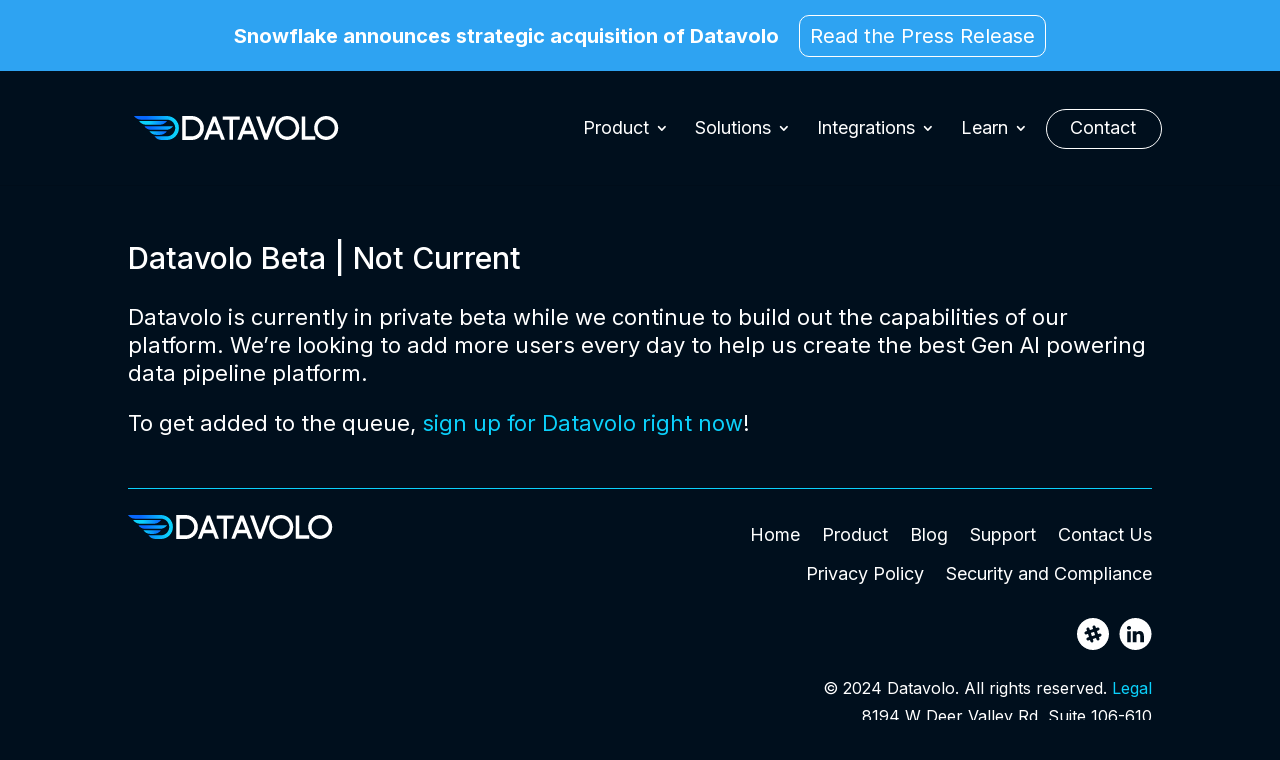

--- FILE ---
content_type: text/css
request_url: https://datavolo.io/wp-content/et-cache/global/et-divi-customizer-global.min.css?ver=1764941215
body_size: 2120
content:
body,.et_pb_column_1_2 .et_quote_content blockquote cite,.et_pb_column_1_2 .et_link_content a.et_link_main_url,.et_pb_column_1_3 .et_quote_content blockquote cite,.et_pb_column_3_8 .et_quote_content blockquote cite,.et_pb_column_1_4 .et_quote_content blockquote cite,.et_pb_blog_grid .et_quote_content blockquote cite,.et_pb_column_1_3 .et_link_content a.et_link_main_url,.et_pb_column_3_8 .et_link_content a.et_link_main_url,.et_pb_column_1_4 .et_link_content a.et_link_main_url,.et_pb_blog_grid .et_link_content a.et_link_main_url,body .et_pb_bg_layout_light .et_pb_post p,body .et_pb_bg_layout_dark .et_pb_post p{font-size:22px}.et_pb_slide_content,.et_pb_best_value{font-size:25px}body{color:#ffffff}h1,h2,h3,h4,h5,h6{color:#ffffff}body{line-height:1.3em}.container,.et_pb_row,.et_pb_slider .et_pb_container,.et_pb_fullwidth_section .et_pb_title_container,.et_pb_fullwidth_section .et_pb_title_featured_container,.et_pb_fullwidth_header:not(.et_pb_fullscreen) .et_pb_fullwidth_header_container{max-width:1240px}.et_boxed_layout #page-container,.et_boxed_layout.et_non_fixed_nav.et_transparent_nav #page-container #top-header,.et_boxed_layout.et_non_fixed_nav.et_transparent_nav #page-container #main-header,.et_fixed_nav.et_boxed_layout #page-container #top-header,.et_fixed_nav.et_boxed_layout #page-container #main-header,.et_boxed_layout #page-container .container,.et_boxed_layout #page-container .et_pb_row{max-width:1400px}a{color:#0bd1fc}#main-header,#main-header .nav li ul,.et-search-form,#main-header .et_mobile_menu{background-color:#000f1d}.et_header_style_centered .mobile_nav .select_page,.et_header_style_split .mobile_nav .select_page,.et_nav_text_color_light #top-menu>li>a,.et_nav_text_color_dark #top-menu>li>a,#top-menu a,.et_mobile_menu li a,.et_nav_text_color_light .et_mobile_menu li a,.et_nav_text_color_dark .et_mobile_menu li a,#et_search_icon:before,.et_search_form_container input,span.et_close_search_field:after,#et-top-navigation .et-cart-info{color:#ffffff}.et_search_form_container input::-moz-placeholder{color:#ffffff}.et_search_form_container input::-webkit-input-placeholder{color:#ffffff}.et_search_form_container input:-ms-input-placeholder{color:#ffffff}#top-header,#top-header a,#et-secondary-nav li li a,#top-header .et-social-icon a:before{font-size:20px}#top-menu li a{font-size:18px}body.et_vertical_nav .container.et_search_form_container .et-search-form input{font-size:18px!important}.footer-widget .et_pb_widget div,.footer-widget .et_pb_widget ul,.footer-widget .et_pb_widget ol,.footer-widget .et_pb_widget label{line-height:1.7em}#footer-widgets .footer-widget li:before{top:15.7px}#et-footer-nav .bottom-nav li.current-menu-item a{color:#2ea3f2}body .et_pb_button{background-color:rgba(255,255,255,0)}body.et_pb_button_helper_class .et_pb_button,body.et_pb_button_helper_class .et_pb_module.et_pb_button{}body .et_pb_bg_layout_light.et_pb_button:hover,body .et_pb_bg_layout_light .et_pb_button:hover,body .et_pb_button:hover{border-radius:0px}@media only screen and (min-width:981px){.et_header_style_left #et-top-navigation,.et_header_style_split #et-top-navigation{padding:50px 0 0 0}.et_header_style_left #et-top-navigation nav>ul>li>a,.et_header_style_split #et-top-navigation nav>ul>li>a{padding-bottom:50px}.et_header_style_split .centered-inline-logo-wrap{width:100px;margin:-100px 0}.et_header_style_split .centered-inline-logo-wrap #logo{max-height:100px}.et_pb_svg_logo.et_header_style_split .centered-inline-logo-wrap #logo{height:100px}.et_header_style_centered #top-menu>li>a{padding-bottom:18px}.et_header_style_slide #et-top-navigation,.et_header_style_fullscreen #et-top-navigation{padding:41px 0 41px 0!important}.et_header_style_centered #main-header .logo_container{height:100px}#logo{max-height:30%}.et_pb_svg_logo #logo{height:30%}.et_header_style_centered.et_hide_primary_logo #main-header:not(.et-fixed-header) .logo_container,.et_header_style_centered.et_hide_fixed_logo #main-header.et-fixed-header .logo_container{height:18px}.et_header_style_left .et-fixed-header #et-top-navigation,.et_header_style_split .et-fixed-header #et-top-navigation{padding:30px 0 0 0}.et_header_style_left .et-fixed-header #et-top-navigation nav>ul>li>a,.et_header_style_split .et-fixed-header #et-top-navigation nav>ul>li>a{padding-bottom:30px}.et_header_style_centered header#main-header.et-fixed-header .logo_container{height:60px}.et_header_style_split #main-header.et-fixed-header .centered-inline-logo-wrap{width:60px;margin:-60px 0}.et_header_style_split .et-fixed-header .centered-inline-logo-wrap #logo{max-height:60px}.et_pb_svg_logo.et_header_style_split .et-fixed-header .centered-inline-logo-wrap #logo{height:60px}.et_header_style_slide .et-fixed-header #et-top-navigation,.et_header_style_fullscreen .et-fixed-header #et-top-navigation{padding:21px 0 21px 0!important}.et-fixed-header #top-menu a,.et-fixed-header #et_search_icon:before,.et-fixed-header #et_top_search .et-search-form input,.et-fixed-header .et_search_form_container input,.et-fixed-header .et_close_search_field:after,.et-fixed-header #et-top-navigation .et-cart-info{color:#ffffff!important}.et-fixed-header .et_search_form_container input::-moz-placeholder{color:#ffffff!important}.et-fixed-header .et_search_form_container input::-webkit-input-placeholder{color:#ffffff!important}.et-fixed-header .et_search_form_container input:-ms-input-placeholder{color:#ffffff!important}}@media only screen and (min-width:1550px){.et_pb_row{padding:31px 0}.et_pb_section{padding:62px 0}.single.et_pb_pagebuilder_layout.et_full_width_page .et_post_meta_wrapper{padding-top:93px}.et_pb_fullwidth_section{padding:0}}	h1,h2,h3,h4,h5,h6{font-family:'Inter',Helvetica,Arial,Lucida,sans-serif}body,input,textarea,select{font-family:'Inter',Helvetica,Arial,Lucida,sans-serif}.et_pb_button{font-family:'Source Sans Pro',Helvetica,Arial,Lucida,sans-serif}#main-header,#et-top-navigation{font-family:'Inter',Helvetica,Arial,Lucida,sans-serif}body{font-weight:400}.hide-mobile-menu.et_pb_menu .et_pb_menu__menu,.hide-mobile-menu.et_pb_fullwidth_menu .et_pb_menu__menu{display:flex!important}.hide-mobile-menu .et_mobile_nav_menu{display:none}@media (max-width:980px){.center-mobile-menu.et_pb_menu .et_pb_menu__wrap{justify-content:center}}@media only screen and (min-width:981px){img#logo{max-height:24px}}#top-menu li{padding-right:20px}#top-menu li a{font-weight:400}@media only screen and (min-width:981px){#top-menu li.button a{position:relative;padding-left:1rem;padding-right:1rem}#top-menu li.button a:before{position:absolute;top:-0.75rem;left:-0.5rem;width:calc(100% + 1rem);height:calc(100% - 50px + 1.5rem);border:solid 1px #fff;border-radius:999px;display:block;content:'';z-index:-1}.et-fixed-header #top-menu li.button a:before{width:calc(100% + 1rem);height:calc(100% - 30px + 1.5rem)}}.et-pb-active-slide .et_pb_slide_image,.et-pb-active-slide .et_pb_slide_video{animation-name:none!important}#top-menu li:not(.button) a,.fancy-links a{position:relative;white-space:nowrap}#top-menu li:not(.button) a:before,.fancy-links a:before{content:'';position:absolute;width:0;height:1px;display:block;margin-top:0.1em;right:0;background:currentColor;transition:width .3s ease;bottom:0}#top-menu li:not(.button) a:before{margin-top:0.35em}#top-menu li:not(.button) a:hover:before,.fancy-links a:hover:before{width:100%;left:0}a:hover,#top-menu a:hover{color:#0bd1fc;transition:color .3s ease-in-out}#top-menu li.button a:hover{color:#000f1d}#top-menu li.button a:hover:before{border-color:#0bd1fc;background:#0bd1fc;transition:all .4s ease-in-out}.et_pb_menu_0_tb_footer.et_pb_menu ul li.current-menu-item a:hover{color:#0bd1fc!important}.et_pb_social_media_follow li a.icon{transition:background-color .3s ease-in-out}.et_pb_social_media_follow li a.icon:hover{background-color:#0bd1fc!important}.social-icons a img{filter:brightness(0) saturate(100%) invert(100%) sepia(100%) saturate(1%) hue-rotate(345deg) brightness(107%) contrast(101%)}.social-icons a:hover img{filter:brightness(0) saturate(100%) invert(72%) sepia(37%) saturate(6592%) hue-rotate(158deg) brightness(110%) contrast(98%)}.et_pb_blog_0 .post-categories a:hover{color:#000f1d;background-color:#0bd1fc}#main-content{background:transparent}#top-menu.nav ul li ul{border-color:#0bd1fc}#top-menu.nav li ul{width:auto}#top-menu.nav .sub-menu li{display:block}#top-menu li li a{width:auto}@media only screen and (min-width:981px){.et_header_style_left #et-top-navigation nav>ul>li:not(.button)>a,.et_header_style_split #et-top-navigation nav>ul>li:not(.button)>a{padding-bottom:20px}}.pricing-table thead th{color:#ffffff;font-size:24px;text-transform:uppercase}.pricing-table tbody tr:first-child td strong,.pricing-table tbody tr:nth-child(8) td strong,.pricing-table tbody tr:nth-child(13) td strong{font-size:24px}.pricing-table tbody tr:nth-child(8) td strong,.pricing-table tbody tr:nth-child(13) td strong{display:inline-block;margin-top:28px}.pricing-table table:not(.variations),.pricing-table thead,.pricing-table tbody,.pricing-table thead th,.pricing-table tbody td{border:none}@media only screen and (max-width:720px){.container{width:100%;padding-left:16px;padding-right:16px}}.wp-block-image.alignright{margin-left:12px}.wp-block-image.alignleft{margin-right:12px}.pricing-options{text-align:center;font-size:14px;line-height:1.2rem}.pricing-options .group{padding:24px 20px;border-radius:8px;display:flex;flex-direction:column}.pricing-options .group .wp-block-columns{flex-grow:1}.pricing-options .outline-group{border:2px solid #47495A}.pricing-options .fill-group{background:#47495A}.pricing-options h2{font-size:27px;font-weight:700}.pricing-options .group>p{height:2rem}.pricing-options h3{font-size:36px;font-weight:700}.pricing-options .group .card{padding:20px 24px;font-size:16px;border-radius:8px;margin-top:32px;background:linear-gradient(211deg,rgba(0,203,242,0.15) 13.43%,rgba(11,209,252,0.00) 76.29%),var(--Card-bg,#191C31)}.pricing-options .fill-group .card{background:#000F1D}.pricing-options .price{text-transform:uppercase;font-size:22px;font-weight:600}.cyan{color:#0bd1fc}.wp-block-button.is-style-outline.cyan a:hover{color:#000;background:#0bd1fc}.page-template-logo-background #main-content{background-size:auto 130%;background-position:center bottom 0px;background-image:url(https://datavolo.io/wp-content/uploads/2024/01/bg-logo.jpg)!important}#et-secondary-menu{float:none;text-align:center}#et-secondary-menu .label a{font-weight:bold;margin-bottom:10px}#et-secondary-menu .button-label a{font-weight:normal;border:1px solid #fff;border-radius:10px;padding:10px}@media (max-width:980px){.et_secondary_nav_only_menu #top-header{display:block;position:fixed}}@media (max-width:980px){#et-secondary-menu,#et-secondary-nav{display:block!important;padding-top:5px}}@media (max-width:980px){.button-label{display:none!important}}@media (max-width:980px){.label{display:block;padding-top:20px!important}}@media (max-width:980px){.et_secondary_nav_only_menu #main-header{top:90px!important}}

--- FILE ---
content_type: image/svg+xml
request_url: https://datavolo.io/wp-content/uploads/2024/01/slack-icon.svg
body_size: 251
content:
<?xml version="1.0" encoding="UTF-8"?> <svg xmlns="http://www.w3.org/2000/svg" width="32" height="32" viewBox="0 0 32 32" fill="none"><path fill-rule="evenodd" clip-rule="evenodd" d="M16 0C7.16344 0 0 7.16344 0 16C0 24.8366 7.16344 32 16 32C24.8366 32 32 24.8366 32 16C32 7.16344 24.8366 0 16 0ZM19.9389 12.9446L21.468 12.4471C22.265 12.1877 22.7013 11.3303 22.4423 10.532C22.1833 9.73377 21.3272 9.29689 20.53 9.55625L19.001 10.0539L18.5042 8.52259C18.2452 7.72424 17.3891 7.28736 16.592 7.54686C15.7948 7.80621 15.3585 8.6636 15.6177 9.46182L16.1147 10.9934L12.9208 12.033L12.4238 10.5011C12.1647 9.70285 11.3085 9.26597 10.5115 9.52533C9.71427 9.78469 9.27802 10.6421 9.53714 11.4404L10.0344 12.9726L8.45637 13.4862C7.71169 13.7559 7.29318 14.5615 7.51557 15.3349C7.74731 16.1415 8.60276 16.6332 9.39396 16.3758L10.9722 15.8622L12.0106 19.0617L10.4321 19.5755C9.68745 19.8452 9.26894 20.6508 9.49119 21.4242C9.72307 22.2308 10.5785 22.7225 11.3696 22.4651L12.9485 21.9514L13.4613 23.5315C13.7307 24.2772 14.5352 24.6963 15.3074 24.4736C16.1129 24.2416 16.6039 23.3849 16.3468 22.5925L15.8342 21.0124L19.029 19.9728L19.5418 21.5529C19.8113 22.2986 20.6157 22.7177 21.3879 22.4952C22.1934 22.2629 22.6844 21.4062 22.4273 20.614L21.9147 19.0339L23.4436 18.5364C24.2408 18.277 24.6769 17.4196 24.4179 16.6213C24.1589 15.8231 23.3028 15.3862 22.5057 15.6455L20.9768 16.1432L19.9389 12.9446ZM17.0528 13.8836L18.091 17.0825L14.8965 18.1223L13.8585 14.923L17.0528 13.8836Z" fill="white"></path></svg> 

--- FILE ---
content_type: image/svg+xml
request_url: https://datavolo.io/wp-content/uploads/2024/01/datavolo-logo.svg
body_size: 1195
content:
<?xml version="1.0" encoding="UTF-8"?> <svg xmlns="http://www.w3.org/2000/svg" width="205" height="24" viewBox="0 0 205 24" fill="none"><path d="M18.8485 13.8514H27.8652H32.1873C34.9884 13.8514 37.6105 12.4457 39.1726 10.1509H27.8652H18.8485H10.2537C11.8158 12.4498 14.4358 13.8514 17.239 13.8514H18.8485Z" fill="url(#paint0_linear_271_1300)"></path><path d="M12.5998 8.77598H19.6963H25.9366C28.7377 8.77598 31.3598 7.37027 32.9219 5.07544H19.6963H12.5998H5.12671C6.68884 7.37027 9.30886 8.77598 12.112 8.77598H12.5998Z" fill="url(#paint1_linear_271_1300)"></path><path d="M24.6914 18.9266H25.4241H25.9366C28.7377 18.9266 31.3598 17.5209 32.9219 15.2261H25.4241H24.6914H15.3804C16.9384 17.525 19.5625 18.9266 22.3616 18.9266H24.6914Z" fill="url(#paint2_linear_271_1300)"></path><path d="M33.1052 0.00412031V0H0C1.56213 2.29689 4.1842 3.69849 6.98328 3.69849H32.9365C37.5199 3.69849 41.2369 7.41549 41.2369 11.999C41.2369 16.5825 37.5199 20.2995 32.9365 20.2995H20.5094C22.0715 22.5964 24.6936 23.9979 27.4927 23.9979H32.9365C32.9385 23.9979 32.9406 23.9979 32.9426 23.9979H33.1073V23.9938C39.6563 23.9033 44.9375 18.5686 44.9375 11.9969C44.9375 5.42526 39.6542 0.0967367 33.1052 0.00412031Z" fill="url(#paint3_linear_271_1300)"></path><path d="M78.8084 0.376465L69.874 23.6252H73.6096L75.643 18.237H85.1372L87.1707 23.6252H90.9062L81.9718 0.376465H78.8084ZM76.9211 14.8493L80.3911 5.65559L83.8591 14.8493H76.9211Z" fill="white"></path><path d="M105.643 0.376465H88.6589V3.76416H95.3932V23.6252H98.9064V3.76416H105.643V0.376465Z" fill="white"></path><path d="M112.327 0.376465L103.393 23.6252H107.129L109.162 18.237H118.656L120.69 23.6252H124.425L115.491 0.376465H112.327ZM110.44 14.8493L113.91 5.65559L117.378 14.8493H110.44Z" fill="white"></path><path d="M138.412 0.376465L132.046 18.0662L125.683 0.376465H121.892L130.46 23.6252H133.635L142.203 0.376465H138.412Z" fill="white"></path><path d="M153.223 0C149.882 0 147.015 1.17726 144.704 3.49884C142.395 5.82043 141.224 8.68124 141.224 11.999C141.224 15.3188 142.395 18.1796 144.704 20.4991C147.015 22.8207 149.88 23.9979 153.223 23.9979C156.565 23.9979 159.43 22.8207 161.741 20.4991C164.05 18.1775 165.222 15.3188 165.222 11.999C165.222 8.67919 164.05 5.82043 161.741 3.49884C159.43 1.17726 156.565 0 153.223 0ZM159.267 18.0705C157.627 19.7396 155.649 20.5506 153.223 20.5506C150.796 20.5506 148.818 19.7396 147.178 18.0705C145.533 16.3972 144.735 14.4132 144.735 12.001C144.735 9.59095 145.533 7.60484 147.178 5.93157C148.818 4.26242 150.796 3.45151 153.223 3.45151C155.649 3.45151 157.627 4.26242 159.267 5.93157C160.912 7.60484 161.71 9.58889 161.71 12.001C161.71 14.4111 160.912 16.3972 159.267 18.0705Z" fill="white"></path><path d="M171.176 0.376465H167.663V23.6252H181.199V20.2375H171.176V0.376465Z" fill="white"></path><path d="M200.712 3.50104C198.401 1.17946 195.534 0.00219727 192.194 0.00219727C188.853 0.00219727 185.986 1.17946 183.675 3.50104C181.366 5.82263 180.195 8.68344 180.195 12.0012C180.195 15.321 181.366 18.1818 183.675 20.5013C185.986 22.8229 188.851 24.0001 192.194 24.0001C195.536 24.0001 198.401 22.8229 200.712 20.5013C203.021 18.1797 204.193 15.321 204.193 12.0012C204.193 8.68138 203.021 5.82263 200.712 3.50104ZM198.238 18.0706C196.598 19.7398 194.62 20.5507 192.194 20.5507C189.767 20.5507 187.789 19.7398 186.149 18.0706C184.504 16.3974 183.706 14.4133 183.706 12.0012C183.706 9.59108 184.504 7.60498 186.149 5.93171C187.789 4.26255 189.767 3.45165 192.194 3.45165C194.62 3.45165 196.598 4.26255 198.238 5.93171C199.883 7.60498 200.681 9.58902 200.681 12.0012C200.679 14.4113 199.881 16.3974 198.238 18.0706Z" fill="white"></path><path d="M58.044 0.00412031V0H48.2925V1.5539V3.69849V20.2995V23.6234V24H57.8752C57.8773 24 57.8793 24 57.8814 24H58.046V23.9959C64.595 23.9053 69.8762 18.5706 69.8762 11.999C69.8762 5.42732 64.593 0.0967367 58.044 0.00412031ZM57.8752 20.3015H51.8057V3.70054H57.8752C62.4587 3.70054 66.1757 7.41755 66.1757 12.001C66.1757 16.5845 62.4587 20.3015 57.8752 20.3015Z" fill="white"></path><defs><linearGradient id="paint0_linear_271_1300" x1="16.2067" y1="12.0013" x2="44.5582" y2="12.0013" gradientUnits="userSpaceOnUse"><stop stop-color="#0868FF"></stop><stop offset="1" stop-color="#0BD1FC"></stop></linearGradient><linearGradient id="paint1_linear_271_1300" x1="15.0688" y1="6.92598" x2="31.8846" y2="6.92598" gradientUnits="userSpaceOnUse"><stop stop-color="#0BD1FC"></stop><stop offset="1" stop-color="#0868FF"></stop></linearGradient><linearGradient id="paint2_linear_271_1300" x1="15.0687" y1="17.0763" x2="31.8846" y2="17.0763" gradientUnits="userSpaceOnUse"><stop stop-color="#0BD1FC"></stop><stop offset="1" stop-color="#0868FF"></stop></linearGradient><linearGradient id="paint3_linear_271_1300" x1="40.0737" y1="12.0008" x2="12.0825" y2="12.0008" gradientUnits="userSpaceOnUse"><stop stop-color="#0BD1FC"></stop><stop offset="1" stop-color="#0868FF"></stop></linearGradient></defs></svg> 

--- FILE ---
content_type: image/svg+xml
request_url: https://datavolo.io/wp-content/uploads/2024/01/datavolo-logo.svg
body_size: 1034
content:
<?xml version="1.0" encoding="UTF-8"?> <svg xmlns="http://www.w3.org/2000/svg" width="205" height="24" viewBox="0 0 205 24" fill="none"><path d="M18.8485 13.8514H27.8652H32.1873C34.9884 13.8514 37.6105 12.4457 39.1726 10.1509H27.8652H18.8485H10.2537C11.8158 12.4498 14.4358 13.8514 17.239 13.8514H18.8485Z" fill="url(#paint0_linear_271_1300)"></path><path d="M12.5998 8.77598H19.6963H25.9366C28.7377 8.77598 31.3598 7.37027 32.9219 5.07544H19.6963H12.5998H5.12671C6.68884 7.37027 9.30886 8.77598 12.112 8.77598H12.5998Z" fill="url(#paint1_linear_271_1300)"></path><path d="M24.6914 18.9266H25.4241H25.9366C28.7377 18.9266 31.3598 17.5209 32.9219 15.2261H25.4241H24.6914H15.3804C16.9384 17.525 19.5625 18.9266 22.3616 18.9266H24.6914Z" fill="url(#paint2_linear_271_1300)"></path><path d="M33.1052 0.00412031V0H0C1.56213 2.29689 4.1842 3.69849 6.98328 3.69849H32.9365C37.5199 3.69849 41.2369 7.41549 41.2369 11.999C41.2369 16.5825 37.5199 20.2995 32.9365 20.2995H20.5094C22.0715 22.5964 24.6936 23.9979 27.4927 23.9979H32.9365C32.9385 23.9979 32.9406 23.9979 32.9426 23.9979H33.1073V23.9938C39.6563 23.9033 44.9375 18.5686 44.9375 11.9969C44.9375 5.42526 39.6542 0.0967367 33.1052 0.00412031Z" fill="url(#paint3_linear_271_1300)"></path><path d="M78.8084 0.376465L69.874 23.6252H73.6096L75.643 18.237H85.1372L87.1707 23.6252H90.9062L81.9718 0.376465H78.8084ZM76.9211 14.8493L80.3911 5.65559L83.8591 14.8493H76.9211Z" fill="white"></path><path d="M105.643 0.376465H88.6589V3.76416H95.3932V23.6252H98.9064V3.76416H105.643V0.376465Z" fill="white"></path><path d="M112.327 0.376465L103.393 23.6252H107.129L109.162 18.237H118.656L120.69 23.6252H124.425L115.491 0.376465H112.327ZM110.44 14.8493L113.91 5.65559L117.378 14.8493H110.44Z" fill="white"></path><path d="M138.412 0.376465L132.046 18.0662L125.683 0.376465H121.892L130.46 23.6252H133.635L142.203 0.376465H138.412Z" fill="white"></path><path d="M153.223 0C149.882 0 147.015 1.17726 144.704 3.49884C142.395 5.82043 141.224 8.68124 141.224 11.999C141.224 15.3188 142.395 18.1796 144.704 20.4991C147.015 22.8207 149.88 23.9979 153.223 23.9979C156.565 23.9979 159.43 22.8207 161.741 20.4991C164.05 18.1775 165.222 15.3188 165.222 11.999C165.222 8.67919 164.05 5.82043 161.741 3.49884C159.43 1.17726 156.565 0 153.223 0ZM159.267 18.0705C157.627 19.7396 155.649 20.5506 153.223 20.5506C150.796 20.5506 148.818 19.7396 147.178 18.0705C145.533 16.3972 144.735 14.4132 144.735 12.001C144.735 9.59095 145.533 7.60484 147.178 5.93157C148.818 4.26242 150.796 3.45151 153.223 3.45151C155.649 3.45151 157.627 4.26242 159.267 5.93157C160.912 7.60484 161.71 9.58889 161.71 12.001C161.71 14.4111 160.912 16.3972 159.267 18.0705Z" fill="white"></path><path d="M171.176 0.376465H167.663V23.6252H181.199V20.2375H171.176V0.376465Z" fill="white"></path><path d="M200.712 3.50104C198.401 1.17946 195.534 0.00219727 192.194 0.00219727C188.853 0.00219727 185.986 1.17946 183.675 3.50104C181.366 5.82263 180.195 8.68344 180.195 12.0012C180.195 15.321 181.366 18.1818 183.675 20.5013C185.986 22.8229 188.851 24.0001 192.194 24.0001C195.536 24.0001 198.401 22.8229 200.712 20.5013C203.021 18.1797 204.193 15.321 204.193 12.0012C204.193 8.68138 203.021 5.82263 200.712 3.50104ZM198.238 18.0706C196.598 19.7398 194.62 20.5507 192.194 20.5507C189.767 20.5507 187.789 19.7398 186.149 18.0706C184.504 16.3974 183.706 14.4133 183.706 12.0012C183.706 9.59108 184.504 7.60498 186.149 5.93171C187.789 4.26255 189.767 3.45165 192.194 3.45165C194.62 3.45165 196.598 4.26255 198.238 5.93171C199.883 7.60498 200.681 9.58902 200.681 12.0012C200.679 14.4113 199.881 16.3974 198.238 18.0706Z" fill="white"></path><path d="M58.044 0.00412031V0H48.2925V1.5539V3.69849V20.2995V23.6234V24H57.8752C57.8773 24 57.8793 24 57.8814 24H58.046V23.9959C64.595 23.9053 69.8762 18.5706 69.8762 11.999C69.8762 5.42732 64.593 0.0967367 58.044 0.00412031ZM57.8752 20.3015H51.8057V3.70054H57.8752C62.4587 3.70054 66.1757 7.41755 66.1757 12.001C66.1757 16.5845 62.4587 20.3015 57.8752 20.3015Z" fill="white"></path><defs><linearGradient id="paint0_linear_271_1300" x1="16.2067" y1="12.0013" x2="44.5582" y2="12.0013" gradientUnits="userSpaceOnUse"><stop stop-color="#0868FF"></stop><stop offset="1" stop-color="#0BD1FC"></stop></linearGradient><linearGradient id="paint1_linear_271_1300" x1="15.0688" y1="6.92598" x2="31.8846" y2="6.92598" gradientUnits="userSpaceOnUse"><stop stop-color="#0BD1FC"></stop><stop offset="1" stop-color="#0868FF"></stop></linearGradient><linearGradient id="paint2_linear_271_1300" x1="15.0687" y1="17.0763" x2="31.8846" y2="17.0763" gradientUnits="userSpaceOnUse"><stop stop-color="#0BD1FC"></stop><stop offset="1" stop-color="#0868FF"></stop></linearGradient><linearGradient id="paint3_linear_271_1300" x1="40.0737" y1="12.0008" x2="12.0825" y2="12.0008" gradientUnits="userSpaceOnUse"><stop stop-color="#0BD1FC"></stop><stop offset="1" stop-color="#0868FF"></stop></linearGradient></defs></svg> 

--- FILE ---
content_type: image/svg+xml
request_url: https://datavolo.io/wp-content/uploads/2024/01/linkedin-icon.svg
body_size: -68
content:
<?xml version="1.0" encoding="UTF-8"?> <svg xmlns="http://www.w3.org/2000/svg" width="33" height="32" viewBox="0 0 33 32" fill="none"><path fill-rule="evenodd" clip-rule="evenodd" d="M16.5 0C7.66344 0 0.5 7.16344 0.5 16C0.5 24.8366 7.66344 32 16.5 32C25.3366 32 32.5 24.8366 32.5 16C32.5 7.16344 25.3366 0 16.5 0ZM8.18108 13.2519H11.807V24.1464H8.18108V13.2519ZM12.0458 9.8818C12.0223 8.8136 11.2584 8 10.018 8C8.77761 8 7.96667 8.8136 7.96667 9.8818C7.96667 10.9279 8.75364 11.7649 9.97095 11.7649H9.99413C11.2584 11.7649 12.0458 10.9279 12.0458 9.8818ZM20.7088 12.9961C23.0948 12.9961 24.8836 14.5535 24.8836 17.8998L24.8834 24.1464H21.2576V18.3178C21.2576 16.8538 20.7329 15.8548 19.4203 15.8548C18.4186 15.8548 17.8219 16.5283 17.5599 17.1788C17.464 17.4119 17.4405 17.7367 17.4405 18.0623V24.1467H13.8141C13.8141 24.1467 13.8619 14.2745 13.8141 13.2522H17.4405V14.7953C17.9217 14.0535 18.7836 12.9961 20.7088 12.9961Z" fill="white"></path></svg> 